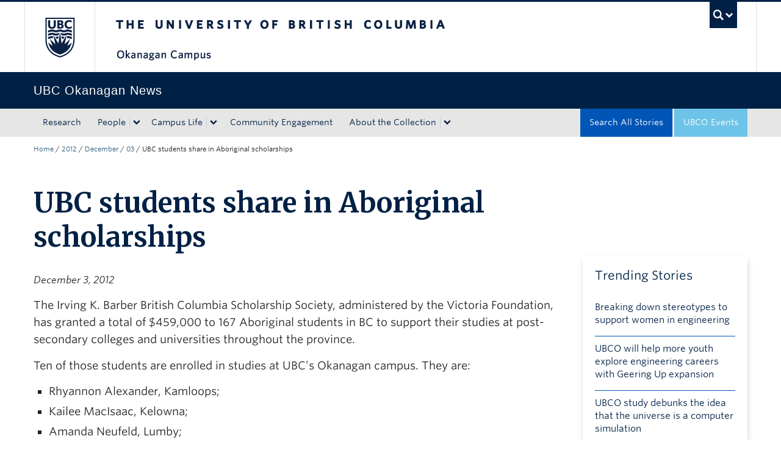

--- FILE ---
content_type: text/css
request_url: https://tags.srv.stackadapt.com/sa.css
body_size: -11
content:
:root {
    --sa-uid: '0-1a64aea9-8133-5129-6667-c591872b4259';
}